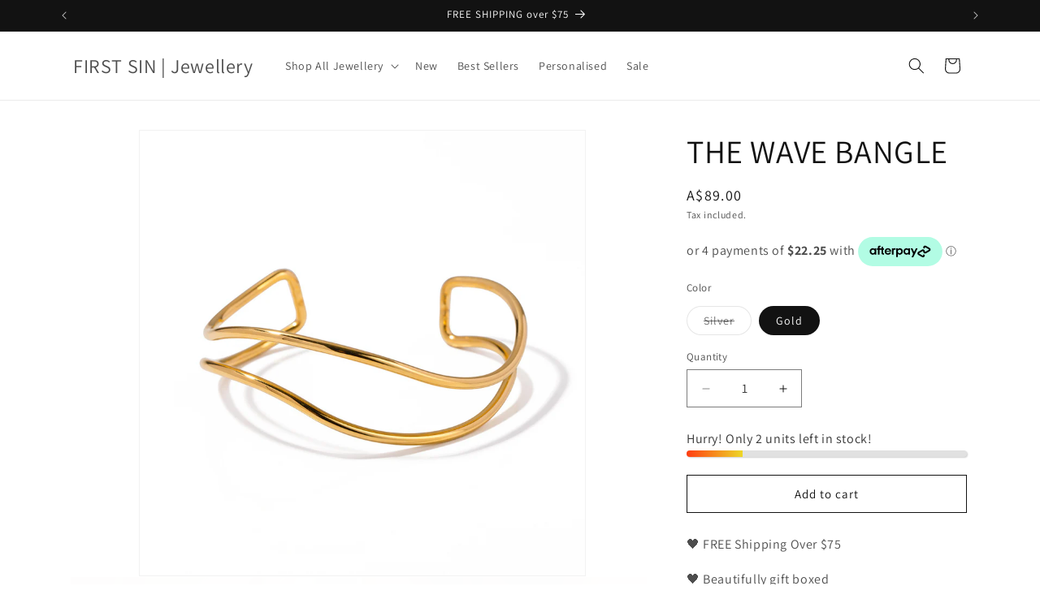

--- FILE ---
content_type: text/html
request_url: https://placement-api.afterpay.com/?mpid=first-sin-2.myshopify.com&placementid=null&pageType=null&zoid=9.0.85
body_size: 1001
content:

  <!DOCTYPE html>
  <html>
  <head>
      <link rel='icon' href='data:,' />
      <meta http-equiv="Content-Security-Policy"
          content="base-uri 'self'; default-src 'self'; font-src 'self'; style-src 'self'; script-src 'self' https://cdn.jsdelivr.net/npm/zoid@9.0.85/dist/zoid.min.js; img-src 'self'; connect-src 'self'; frame-src 'self'">
      <title></title>
      <link rel="preload" href="/index.js" as="script" />
      <link rel="preload" href="https://cdn.jsdelivr.net/npm/zoid@9.0.85/dist/zoid.min.js" integrity="sha384-67MznxkYtbE8teNrhdkvnzQBmeiErnMskO7eD8QwolLpdUliTdivKWx0ANHgw+w8" as="script" crossorigin="anonymous" />
      <div id="__AP_DATA__" hidden>
        {"errors":{"mcr":null},"mcrResponse":{"data":{"errors":[],"config":{"mpId":"first-sin-2.myshopify.com","createdAt":"2023-08-24T00:40:10.233061054Z","updatedAt":"2025-11-13T23:19:44.710482871Z","config":{"consumerLending":{"metadata":{"shouldForceCache":false,"isProductEnabled":false,"updatedAt":"2025-11-13T23:19:44.71045211Z","version":0},"details":{}},"interestFreePayment":{"metadata":{"shouldForceCache":false,"isProductEnabled":true,"updatedAt":"2025-11-13T23:19:44.71043291Z","version":0},"details":{"minimumAmount":{"amount":"1.00","currency":"AUD"},"maximumAmount":{"amount":"4000.00","currency":"AUD"},"cbt":{"enabled":true,"countries":["GB","NZ","CA","US"],"limits":{}}}},"merchantAttributes":{"metadata":{"shouldForceCache":false,"isProductEnabled":true,"updatedAt":"2025-11-13T23:19:44.71045904Z","version":0},"details":{"analyticsEnabled":true,"tradingCountry":"AU","storeURI":"http://www.firstsin.com.au","tradingName":"First Sin","vpuf":true}},"onsitePlacements":{"metadata":{"expiresAt":1749696971672,"ttl":900,"updatedAt":"2025-06-12T02:41:11.67218735Z","version":0},"details":{"onsitePlacements":{"22320ec5-c418-4581-b6ed-88af8328c1da":{"placementId":"22320ec5-c418-4581-b6ed-88af8328c1da","pageType":"product","enabled":true,"type":"price-paragraph","introText":"or","logoType":"badge","badgeTheme":"black-on-mint","lockupTheme":"black","modalTheme":"mint","modalLinkStyle":"circled-info-icon","paymentAmountIsBold":false,"promoRenderStyle":"promo-with-get-and-payments","size":"md","showIfOutsideLimits":true,"showInterestFree":true,"showLowerLimit":true,"showUpperLimit":true,"showWith":true,"showPaymentAmount":true},"d25c7183-e151-45ba-a5f3-7ac27fcba235":{"placementId":"d25c7183-e151-45ba-a5f3-7ac27fcba235","pageType":"cart","enabled":true,"type":"price-paragraph","introText":"or","logoType":"badge","badgeTheme":"black-on-mint","lockupTheme":"black","modalTheme":"mint","modalLinkStyle":"circled-info-icon","paymentAmountIsBold":false,"promoRenderStyle":"promo-with-get-and-payments","size":"md","showIfOutsideLimits":true,"showInterestFree":true,"showLowerLimit":true,"showUpperLimit":true,"showWith":true,"showPaymentAmount":true}}}},"cashAppPay":{"metadata":{"shouldForceCache":false,"isProductEnabled":false,"updatedAt":"2025-11-13T23:19:44.710481121Z","version":0},"details":{"enabledForOrders":false,"integrationCompleted":false}},"promotionalData":{"metadata":{"version":0},"details":{"consumerLendingPromotions":[]}}}}},"errors":null,"status":200},"brand":"afterpay","meta":{"version":"0.35.4"}}
      </div>
  </head>
  <body></body>
  <script src="/index.js" type="application/javascript"></script>
  </html>
  

--- FILE ---
content_type: text/javascript; charset=utf-8
request_url: https://www.firstsin.com.au/products/the-wave-bangle.js
body_size: 917
content:
{"id":7576536121523,"title":"THE WAVE BANGLE","handle":"the-wave-bangle","description":"\u003cp\u003eWhen you're looking for a little more of a statement piece, The Wave Bangle should be your go to accessory. \u003c\/p\u003e\n\u003cp\u003eBeautifully packaged in our signature packaging.  \u003c\/p\u003e\n\u003ch4\u003eMaterials \u0026amp; Dimensions\u003c\/h4\u003e\n\u003cul\u003e\n\u003cli\u003eAvailable in sterling silver and 18ct gold plated.\u003c\/li\u003e\n\u003cli\u003eWaterproof jewellery and Tarnish-free\u003c\/li\u003e\n\u003cli\u003eInner Diameter: 60mm. \u003cbr\u003e\n\u003c\/li\u003e\n\u003c\/ul\u003e","published_at":"2023-12-06T21:05:49+11:00","created_at":"2023-12-06T21:05:49+11:00","vendor":"FIRST SIN","type":"Wristwear","tags":["Bracelet","Bracelets","Wristwear"],"price":8900,"price_min":8900,"price_max":8900,"available":true,"price_varies":false,"compare_at_price":null,"compare_at_price_min":0,"compare_at_price_max":0,"compare_at_price_varies":false,"variants":[{"id":42876683878579,"title":"Silver","option1":"Silver","option2":null,"option3":null,"sku":"2023289W","requires_shipping":true,"taxable":true,"featured_image":null,"available":false,"name":"THE WAVE BANGLE - Silver","public_title":"Silver","options":["Silver"],"price":8900,"weight":0,"compare_at_price":null,"inventory_quantity":0,"inventory_management":"shopify","inventory_policy":"deny","barcode":"2023289W","requires_selling_plan":false,"selling_plan_allocations":[]},{"id":42876683911347,"title":"Gold","option1":"Gold","option2":null,"option3":null,"sku":"2023290W","requires_shipping":true,"taxable":true,"featured_image":null,"available":true,"name":"THE WAVE BANGLE - Gold","public_title":"Gold","options":["Gold"],"price":8900,"weight":0,"compare_at_price":null,"inventory_quantity":2,"inventory_management":"shopify","inventory_policy":"deny","barcode":"2023290W","requires_selling_plan":false,"selling_plan_allocations":[]}],"images":["\/\/cdn.shopify.com\/s\/files\/1\/0172\/0840\/files\/2023290We.jpg?v=1747886919","\/\/cdn.shopify.com\/s\/files\/1\/0172\/0840\/files\/DSCF3664.jpg?v=1747886919","\/\/cdn.shopify.com\/s\/files\/1\/0172\/0840\/files\/DSCF3652_e1527ce8-be69-4a40-8eac-6b8c21b63b52.jpg?v=1747886919","\/\/cdn.shopify.com\/s\/files\/1\/0172\/0840\/files\/DSCF3625_copy.jpg?v=1747886919","\/\/cdn.shopify.com\/s\/files\/1\/0172\/0840\/files\/2023290Wd_2.jpg?v=1747886919"],"featured_image":"\/\/cdn.shopify.com\/s\/files\/1\/0172\/0840\/files\/2023290We.jpg?v=1747886919","options":[{"name":"Color","position":1,"values":["Silver","Gold"]}],"url":"\/products\/the-wave-bangle","media":[{"alt":null,"id":27987012485299,"position":1,"preview_image":{"aspect_ratio":1.0,"height":1000,"width":1000,"src":"https:\/\/cdn.shopify.com\/s\/files\/1\/0172\/0840\/files\/2023290We.jpg?v=1747886919"},"aspect_ratio":1.0,"height":1000,"media_type":"image","src":"https:\/\/cdn.shopify.com\/s\/files\/1\/0172\/0840\/files\/2023290We.jpg?v=1747886919","width":1000},{"alt":null,"id":29739033362611,"position":2,"preview_image":{"aspect_ratio":0.667,"height":5000,"width":3333,"src":"https:\/\/cdn.shopify.com\/s\/files\/1\/0172\/0840\/files\/DSCF3664.jpg?v=1747886919"},"aspect_ratio":0.667,"height":5000,"media_type":"image","src":"https:\/\/cdn.shopify.com\/s\/files\/1\/0172\/0840\/files\/DSCF3664.jpg?v=1747886919","width":3333},{"alt":null,"id":29739033329843,"position":3,"preview_image":{"aspect_ratio":0.667,"height":5000,"width":3333,"src":"https:\/\/cdn.shopify.com\/s\/files\/1\/0172\/0840\/files\/DSCF3652_e1527ce8-be69-4a40-8eac-6b8c21b63b52.jpg?v=1747886919"},"aspect_ratio":0.667,"height":5000,"media_type":"image","src":"https:\/\/cdn.shopify.com\/s\/files\/1\/0172\/0840\/files\/DSCF3652_e1527ce8-be69-4a40-8eac-6b8c21b63b52.jpg?v=1747886919","width":3333},{"alt":null,"id":29739059413171,"position":4,"preview_image":{"aspect_ratio":0.667,"height":5000,"width":3333,"src":"https:\/\/cdn.shopify.com\/s\/files\/1\/0172\/0840\/files\/DSCF3625_copy.jpg?v=1747886919"},"aspect_ratio":0.667,"height":5000,"media_type":"image","src":"https:\/\/cdn.shopify.com\/s\/files\/1\/0172\/0840\/files\/DSCF3625_copy.jpg?v=1747886919","width":3333},{"alt":null,"id":27987012583603,"position":5,"preview_image":{"aspect_ratio":1.0,"height":1000,"width":1000,"src":"https:\/\/cdn.shopify.com\/s\/files\/1\/0172\/0840\/files\/2023290Wd_2.jpg?v=1747886919"},"aspect_ratio":1.0,"height":1000,"media_type":"image","src":"https:\/\/cdn.shopify.com\/s\/files\/1\/0172\/0840\/files\/2023290Wd_2.jpg?v=1747886919","width":1000}],"requires_selling_plan":false,"selling_plan_groups":[]}

--- FILE ---
content_type: text/javascript;charset=utf-8
request_url: https://assets.cloudlift.app/api/assets/upload.js?shop=first-sin-2.myshopify.com
body_size: 3889
content:
window.Cloudlift = window.Cloudlift || {};window.Cloudlift.upload = { config: {"app":"upload","shop":"first-sin-2.myshopify.com","url":"https://www.firstsin.com.au","api":"https://api.cloudlift.app","assets":"https://cdn.jsdelivr.net/gh/cloudlift-app/cdn@0.14.29","mode":"prod","currencyFormats":{"moneyFormat":"&lt;span&gt;${{amount}} &lt;/span&gt;","moneyWithCurrencyFormat":"&lt;span&gt;${{amount}} AUD&lt;/span&gt;"},"resources":["https://cdn.jsdelivr.net/gh/cloudlift-app/cdn@0.14.29/static/app-upload.css","https://cdn.jsdelivr.net/gh/cloudlift-app/cdn@0.14.29/static/app-upload.js"],"locale":"en","i18n":{"upload.config.image.editor.color.exposure":"Exposure","upload.config.file.load.error":"Error during load","upload.config.file.size.notavailable":"Size not available","upload.config.error.required":"Please upload a file","upload.config.image.editor.crop.rotate.right":"Rotate right","upload.config.file.button.undo":"Undo","upload.config.error.fileCountMin":"Please upload at least {min} file(s)","upload.config.image.resolution.expected.min":"Minimum resolution is {minResolution}","upload.config.file.upload.error.revert":"Error during revert","upload.config.image.size.tobig":"Image is too big","upload.config.image.editor.resize.height":"Height","upload.config.error.inapp":"Upload error","upload.config.image.editor.crop.aspect.ratio":"Aspect ratio","upload.config.image.editor.button.cancel":"Cancel","upload.config.image.editor.status.error":"Error loading image…","upload.config.file.button.retry":"Retry","upload.config.error.fileCountMax":"Please upload at most {max} file(s)","upload.config.image.editor.util.markup.text":"Text","upload.config.image.ratio.expected":"Expected image ratio {ratio}","upload.config.file.button.remove":"Remove","upload.config.image.resolution.expected.max":"Maximum resolution is {maxResolution}","upload.config.error.inapp.facebook":"Please open the page outside of Facebook","upload.config.image.editor.util.markup.size":"Size","upload.config.image.size.expected.max":"Maximum size is {maxWidth} × {maxHeight}","upload.config.image.editor.util.markup.select":"Select","upload.config.file.uploading":"Uploading","upload.config.image.editor.resize.width":"Width","upload.config.image.editor.crop.flip.horizontal":"Flip horizontal","upload.config.file.link":"\uD83D\uDD17","upload.config.image.editor.status.loading":"Loading image…","upload.config.error.filePagesMin":"Please upload documents with at least {min} pages","upload.config.image.editor.status.processing":"Processing image…","upload.config.file.loading":"Loading","upload.config.file.upload.canceled":"Upload cancelled","upload.config.file.upload.cancel":"tap to cancel","upload.config.image.editor.crop.rotate.left":"Rotate left","upload.config.file.type.notallowed":"File type not allowed","upload.config.file.type.expected":"Expects {lastType}","upload.config.image.editor.util.markup":"Markup","upload.config.file.button.cancel":"Cancel","upload.config.image.editor.status.waiting":"Waiting for image…","upload.config.file.upload.retry":"tap to retry","upload.config.image.editor.resize.apply":"Apply","upload.config.image.editor.color.contrast":"Contrast","upload.config.file.size.tobig":"File is too large","upload.config.dragdrop":"Drag & Drop your files or <u>Browse</u>","upload.config.file.upload.undo":"tap to undo","upload.config.image.editor.color.saturation":"Saturation","upload.config.error.filePagesMax":"Please upload documents with at most {max} pages","upload.config.file.button.upload":"Upload","upload.config.file.size.waiting":"Waiting for size","upload.config.image.editor.util.color":"Colors","upload.config.error.inputs":"Please fill in all required input fields","upload.config.image.editor.util.markup.circle":"Circle","upload.config.image.type.notsupported":"Image type not supported","upload.config.image.editor.crop.flip.vertical":"Flip vertical","upload.config.image.size.expected.min":"Minimum size is {minWidth} × {minHeight}","upload.config.image.editor.button.reset":"Reset","upload.config.image.ratio.invalid":"Image ratio does not match","upload.config.error.ready":"Please wait for the upload to complete","upload.config.image.editor.crop.zoom":"Zoom","upload.config.file.upload.error.remove":"Error during remove","upload.config.image.editor.util.markup.remove":"Remove","upload.config.image.resolution.max":"Image resolution too high","upload.config.image.editor.util.crop":"Crop","upload.config.image.editor.color.brightness":"Brightness","upload.config.error.fileConvert":"File conversion failed","upload.config.image.editor.util.markup.draw":"Draw","upload.config.image.editor.util.resize":"Resize","upload.config.file.upload.error":"Error during upload","upload.config.image.editor.util.filter":"Filter","upload.config.file.upload.complete":"Upload complete","upload.config.error.inapp.instagram":"Please open the page outside of Instagram","upload.config.image.editor.util.markup.arrow":"Arrow","upload.config.file.size.max":"Maximum file size is {filesize}","upload.config.image.resolution.min":"Image resolution is too low","upload.config.image.editor.util.markup.square":"Square","upload.config.image.size.tosmall":"Image is too small","upload.config.file.button.abort":"Abort","upload.config.image.editor.button.confirm":"Upload"},"level":1,"version":"0.14.29","setup":true,"fields":[{"uuid":"clbevs1o6xat","required":false,"hidden":false,"field":"upload","propertyTransform":true,"fieldProperty":"properties","fieldId":"_cl-upload","fieldThumbnail":"thumbnail","fieldThumbnailPreview":true,"className":"","label":"","text":"Upload your photo","selector":".product-form__buttons","conditionMode":1,"conditions":[{"field":"product_title","operator":"contains","value":"Locket","objects":null,"tags":null}],"styles":{"file-grid":"0","max-height":"600px","min-height":"50px","font-family":"-apple-system, BlinkMacSystemFont, 'Segoe UI', Roboto,\nHelvetica, Arial, sans-serif, 'Apple Color Emoji', 'Segoe UI Emoji',\n'Segoe UI Symbol'","input-order":"top","label-color":"#121212","file-counter":"0","input-margin":"10px","buttons-color":"#fff","file-multiple":"0","label-font-size":"16px","label-color-drop":"#ffffff","area-border-radius":"5px","file-border-radius":"5px","file-background-colo":"#555","label-font-size-drop":"16px","area-background-color":"#121212","file-background-color":"#4d4d4d","buttons-background-color":"rgba(0,0,0,0.5)","upload-error-background-color":"#990000","upload-success-background-color":"#008000"},"theme":"dark","css":"#clbevs1o6xat .cl-hide{display:none!important}#clbevs1o6xat .cl-upload--label{color:#121212;font-size:16px;display:block}#clbevs1o6xat .cl-upload--input-field{margin-bottom:10px}#clbevs1o6xat .cl-upload--input{width:100%;box-sizing:border-box;padding:10px 18px;margin:0;border:1px solid #121212;border-radius:5px}#clbevs1o6xat input[type=checkbox].cl-upload--input,#clbevs1o6xat input[type=radio].cl-upload--input{width:1.2em;cursor:pointer}#clbevs1o6xat input[type=radio].cl-upload--input{vertical-align:middle;margin-right:10px}#clbevs1o6xat input[type=color].cl-upload--input{width:40px;height:40px;cursor:pointer;padding:0;border:0}#clbevs1o6xat input[type=radio]+.cl-upload-color-rect{margin-right:10px;margin-bottom:10px}#clbevs1o6xat input[type=radio]:checked+.cl-upload-color-rect{border:2px solid #404040}#clbevs1o6xat .cl-upload-color-rect{width:30px;height:30px;display:inline-block;vertical-align:middle;border-radius:3px}#clbevs1o6xat .cl-upload--invalid{border-color:#800000}#clbevs1o6xat .cl-upload--errors{overflow:hidden;transition:max-height 2s ease-out;max-height:0}#clbevs1o6xat .cl-upload--errors.open{max-height:400px}#clbevs1o6xat .cl-upload--error{text-align:center;font-size:14px;cursor:pointer;position:relative;opacity:1;font-family:-apple-system,BlinkMacSystemFont,'Segoe UI',Roboto,Helvetica,Arial,sans-serif,'Apple Color Emoji','Segoe UI Emoji','Segoe UI Symbol';box-sizing:border-box;color:#fff;background-color:#900;padding:.3rem .7rem;margin-bottom:.7rem;border:1px solid transparent;border-color:#800000;border-radius:5px}#clbevs1o6xat .cl-upload--error:after{content:'x';position:absolute;right:1rem;top:.25rem}#clbevs1o6xat .cl-upload--error.dismissed{opacity:0;transition:opacity .3s ease-out}#clbevs1o6xat .filepond--root{font-family:-apple-system,BlinkMacSystemFont,'Segoe UI',Roboto,Helvetica,Arial,sans-serif,'Apple Color Emoji','Segoe UI Emoji','Segoe UI Symbol'}#clbevs1o6xat .filepond--root .filepond--drop-label{min-height:50px}#clbevs1o6xat .filepond--file-action-button{cursor:pointer;min-height:auto!important;height:1.625em}#clbevs1o6xat .filepond--drop-label{color:#fff}#clbevs1o6xat .filepond--drop-label label{cursor:pointer;width:auto!important;height:auto!important;position:relative!important;color:#fff!important;font-size:16px!important}#clbevs1o6xat .filepond--drop-label u{cursor:pointer;text-decoration-color:#fff}#clbevs1o6xat .filepond--label-action{text-decoration-color:#fff}#clbevs1o6xat .filepond--panel-root{background-color:#121212!important}#clbevs1o6xat .filepond--panel-root{border-radius:5px}#clbevs1o6xat .filepond--item-panel,#clbevs1o6xat .filepond--file-poster-wrapper,#clbevs1o6xat .filepond--image-preview-wrapper{border-radius:5px}#clbevs1o6xat .filepond--item-panel{background-color:#4d4d4d!important}#clbevs1o6xat .filepond--drip-blob{background-color:#999}#clbevs1o6xat .filepond--file-action-button{background-color:rgba(0,0,0,0.5)}#clbevs1o6xat .filepond--file-action-button{color:#fff}#clbevs1o6xat .filepond--file-action-button:hover,#clbevs1o6xat .filepond--file-action-button:focus{box-shadow:0 0 0 .125em #fff}#clbevs1o6xat .filepond--file{color:#fff;font-size:16px}#clbevs1o6xat [data-filepond-item-state*='error'] .filepond--item-panel,#clbevs1o6xat [data-filepond-item-state*='invalid'] .filepond--item-panel{background-color:#900!important}#clbevs1o6xat [data-filepond-item-state*='invalid'] .filepond--file{color:#fff}#clbevs1o6xat [data-filepond-item-state='processing-complete'] .filepond--item-panel{background-color:#008000!important}#clbevs1o6xat [data-filepond-item-state='processing-complete'] .filepond--file{color:#fff}#clbevs1o6xat .filepond--image-preview-overlay-idle{color:rgba(26,26,26,0.8)}#clbevs1o6xat .filepond--image-preview,#clbevs1o6xat .filepond--file-poster{background-color:#4d4d4d}#clbevs1o6xat .filepond--image-preview-overlay-success{color:#008000}#clbevs1o6xat .filepond--image-preview-overlay-failure{color:#900}","fileMimeTypes":[],"fileMimeTypesValidate":false,"fileSizeMaxPlan":10,"fileMultiple":false,"fileCountMin":0,"fileCountMax":10,"fileCounter":false,"fileQuantity":false,"fileFetch":false,"fileSubmitRemove":true,"fileSubmitClear":false,"fileName":false,"fileGrid":false,"imagePreview":true,"imageSizeValidate":false,"imageThumbnail":false,"imageThumbnailWidth":500,"imageThumbnailHeight":500,"convert":false,"convertInfo":false,"convertInfoPagesQuantity":false,"convertInfoLengthQuantity":false,"pdfMultiPage":false,"pdfTransparent":false,"serverTransform":false,"imageOriginal":false,"imageEditor":false,"imageEditorOpen":true,"imageEditorCropRestrict":false,"imageEditorCropRatios":[{"label":"Free","value":""},{"label":"Portrait","value":"3:2"},{"label":"Square","value":"1:1"},{"label":"Landscape","value":"4:3"}],"imageEditorUtils":[],"imageEditorPintura":false,"inputFields":[],"variantConfigs":[],"variantConfig":false}],"extensions":""}};loadjs=function(){var a=function(){},c={},u={},f={};function o(e,n){if(e){var t=f[e];if(u[e]=n,t)for(;t.length;)t[0](e,n),t.splice(0,1)}}function l(e,n){e.call&&(e={success:e}),n.length?(e.error||a)(n):(e.success||a)(e)}function h(t,r,s,i){var c,o,e=document,n=s.async,u=(s.numRetries||0)+1,f=s.before||a,l=t.replace(/^(css|img)!/,"");i=i||0,/(^css!|\.css$)/.test(t)?((o=e.createElement("link")).rel="stylesheet",o.href=l,(c="hideFocus"in o)&&o.relList&&(c=0,o.rel="preload",o.as="style")):/(^img!|\.(png|gif|jpg|svg)$)/.test(t)?(o=e.createElement("img")).src=l:((o=e.createElement("script")).src=t,o.async=void 0===n||n),!(o.onload=o.onerror=o.onbeforeload=function(e){var n=e.type[0];if(c)try{o.sheet.cssText.length||(n="e")}catch(e){18!=e.code&&(n="e")}if("e"==n){if((i+=1)<u)return h(t,r,s,i)}else if("preload"==o.rel&&"style"==o.as)return o.rel="stylesheet";r(t,n,e.defaultPrevented)})!==f(t,o)&&e.head.appendChild(o)}function t(e,n,t){var r,s;if(n&&n.trim&&(r=n),s=(r?t:n)||{},r){if(r in c)throw"LoadJS";c[r]=!0}function i(n,t){!function(e,r,n){var t,s,i=(e=e.push?e:[e]).length,c=i,o=[];for(t=function(e,n,t){if("e"==n&&o.push(e),"b"==n){if(!t)return;o.push(e)}--i||r(o)},s=0;s<c;s++)h(e[s],t,n)}(e,function(e){l(s,e),n&&l({success:n,error:t},e),o(r,e)},s)}if(s.returnPromise)return new Promise(i);i()}return t.ready=function(e,n){return function(e,t){e=e.push?e:[e];var n,r,s,i=[],c=e.length,o=c;for(n=function(e,n){n.length&&i.push(e),--o||t(i)};c--;)r=e[c],(s=u[r])?n(r,s):(f[r]=f[r]||[]).push(n)}(e,function(e){l(n,e)}),t},t.done=function(e){o(e,[])},t.reset=function(){c={},u={},f={}},t.isDefined=function(e){return e in c},t}();!function(e){loadjs(e.resources,"assets",{success:function(){var n,t="cloudlift."+e.app+".ready";"function"==typeof Event?n=new Event(t):(n=document.createEvent("Event")).initEvent(t,!0,!0),window.dispatchEvent(n)},error:function(e){console.error("failed to load assets",e)}})}(window.Cloudlift.upload.config);